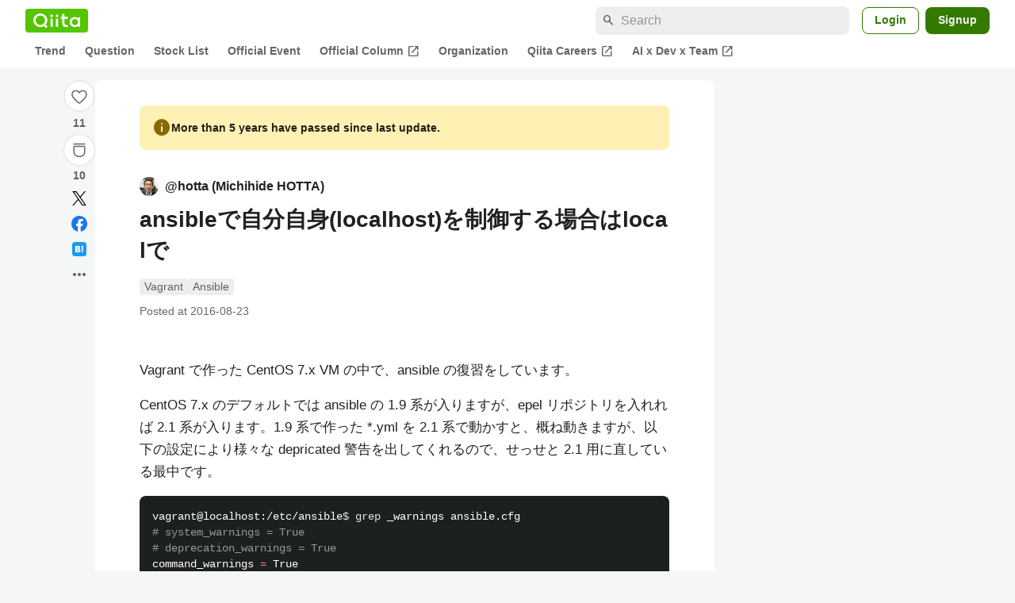

--- FILE ---
content_type: application/javascript; charset=utf-8
request_url: https://fundingchoicesmessages.google.com/f/AGSKWxV5JltUPDu7bZ7Kh04owIb-IzASsRLoxspqpmpD4KCYGc_5JYoUxymacJh3tfBLUiwZvdWOQvw7NLM-jf3fKQ7K6hn-a9w0HDOKN1st1uweBfgm1pG1g4XsSIXJxRkqf67YQpImBH_q-W_znX5v-4sEwYBBNH3W3I0UBAybc7yQte1wjjM4bLZCDnQt/_/cgi-bin/ads_/adblock.gif?/ads_config./adsterra./pc/ads.
body_size: -1290
content:
window['4eb83b95-8ae7-46fc-8734-b2554bad6fb7'] = true;